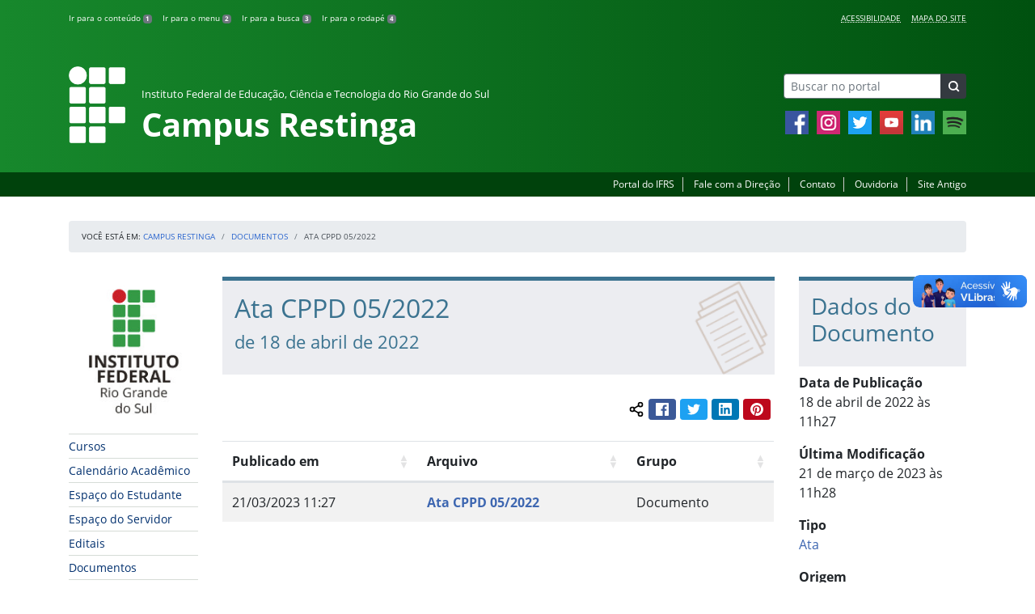

--- FILE ---
content_type: text/html; charset=UTF-8
request_url: https://ifrs.edu.br/restinga/documentos/ata-cppd-05-2022/
body_size: 16915
content:
<!DOCTYPE html>
<html lang="pt-BR">
<head>
    <!-- Metadados -->
    <meta charset="utf-8">
    <meta http-equiv="X-UA-Compatible" content="IE=edge">
    <meta name="viewport" content="width=device-width, initial-scale=1">
    <meta name="robots" content="index,follow">
    <meta name="author" content="Departamento de Comunicação do Instituto Federal do Rio Grande do Sul">
    <meta name="description" content="O IFRS é uma instituição federal de ensino público e gratuito. Atua com uma estrutura multicampi para promover a educação profissional e tecnológica de excelência e impulsionar o desenvolvimento sustentável das regiões.">
    <meta name="keywords" content="ifrs, portal, site, institucional, faculdade, universidade, ensino, pesquisa, extensão, cursos">
    <link rel="apple-touch-icon" sizes="180x180" href="https://ifrs.edu.br/restinga/wp-content/themes/ifrs-portal-theme/favicons/apple-touch-icon.png">
<link rel="icon" type="image/png" href="https://ifrs.edu.br/restinga/wp-content/themes/ifrs-portal-theme/favicons/favicon-32x32.png" sizes="32x32">
<link rel="icon" type="image/png" href="https://ifrs.edu.br/restinga/wp-content/themes/ifrs-portal-theme/favicons/favicon-194x194.png" sizes="194x194">
<link rel="icon" type="image/png" href="https://ifrs.edu.br/restinga/wp-content/themes/ifrs-portal-theme/favicons/android-chrome-192x192.png" sizes="192x192">
<link rel="icon" type="image/png" href="https://ifrs.edu.br/restinga/wp-content/themes/ifrs-portal-theme/favicons/favicon-16x16.png" sizes="16x16">
<link rel="manifest" href="https://ifrs.edu.br/restinga/wp-content/themes/ifrs-portal-theme/favicons/manifest.json">
<link rel="mask-icon" href="https://ifrs.edu.br/restinga/wp-content/themes/ifrs-portal-theme/favicons/safari-pinned-tab.svg" color="#195128">
<link rel="shortcut icon" href="https://ifrs.edu.br/restinga/wp-content/themes/ifrs-portal-theme/favicons/favicon.ico">
<meta name="msapplication-TileImage" content="https://ifrs.edu.br/restinga/wp-content/themes/ifrs-portal-theme/favicons/mstile-144x144.png">
<meta name="msapplication-config" content="https://ifrs.edu.br/restinga/wp-content/themes/ifrs-portal-theme/favicons/browserconfig.xml">
<meta name="msapplication-navbutton-color" content="#195128">
<meta name="msapplication-TileColor" content="#00a300">
<meta name="apple-mobile-web-app-capable" content="yes">
<meta name="apple-mobile-web-app-status-bar-style" content="black-translucent">
<meta name="theme-color" content="#195128">
    <!-- Contexto Barra Brasil -->
    <meta property="creator.productor" content="http://estruturaorganizacional.dados.gov.br/id/unidade-organizacional/100918">
    <!-- RSS -->
    <link rel="alternate" type="application/rss+xml" title="Campus Restinga Feed" href="https://ifrs.edu.br/restinga/feed/">
    <!-- WP -->
        <link rel="preconnect" href="https://vlibras.gov.br">
<link rel="preload" href="https://ifrs.edu.br/restinga/wp-content/themes/ifrs-portal-theme-campus/img/ifrs.png" as="image"/><!-- This site is running CAOS for WordPress -->
<meta name='robots' content='index, follow, max-image-preview:large, max-snippet:-1, max-video-preview:-1' />
	<style>img:is([sizes="auto" i], [sizes^="auto," i]) { contain-intrinsic-size: 3000px 1500px }</style>
	    <link rel="preload" href="https://ifrs.edu.br/restinga/wp-content/themes/ifrs-portal-theme/opensans/Regular/OpenSans-Regular.woff2" as="font" type="font/woff2" crossorigin="anonymous"/>
    <link rel="preload" href="https://ifrs.edu.br/restinga/wp-content/themes/ifrs-portal-theme/css/fonts.css" as="style"/>
    <link rel="stylesheet" href="https://ifrs.edu.br/restinga/wp-content/themes/ifrs-portal-theme/css/fonts.css" media="print" onload="this.media='all'"/>
    <noscript>
        <link rel="stylesheet" href="https://ifrs.edu.br/restinga/wp-content/themes/ifrs-portal-theme/css/fonts.css"/>
    </noscript>

	<!-- This site is optimized with the Yoast SEO plugin v26.6 - https://yoast.com/wordpress/plugins/seo/ -->
	<title>Ata CPPD 05/2022 - Campus Restinga</title>
	<link rel="canonical" href="https://ifrs.edu.br/restinga/documentos/ata-cppd-05-2022/" />
	<meta property="og:locale" content="pt_BR" />
	<meta property="og:type" content="article" />
	<meta property="og:title" content="Ata CPPD 05/2022 - Campus Restinga" />
	<meta property="og:description" content="Compartilhar conte&uacute;do: Facebook Twitter LinkedIn Pinterest WhatsApp" />
	<meta property="og:url" content="https://ifrs.edu.br/restinga/documentos/ata-cppd-05-2022/" />
	<meta property="og:site_name" content="Campus Restinga" />
	<meta property="article:publisher" content="https://www.facebook.com/ifrestinga/" />
	<meta property="article:modified_time" content="2023-03-21T14:28:13+00:00" />
	<meta name="twitter:card" content="summary_large_image" />
	<meta name="twitter:site" content="@IFRS_Restinga" />
	<script type="application/ld+json" class="yoast-schema-graph">{"@context":"https://schema.org","@graph":[{"@type":"WebPage","@id":"https://ifrs.edu.br/restinga/documentos/ata-cppd-05-2022/","url":"https://ifrs.edu.br/restinga/documentos/ata-cppd-05-2022/","name":"Ata CPPD 05/2022 - Campus Restinga","isPartOf":{"@id":"https://ifrs.edu.br/restinga/#website"},"datePublished":"2022-04-18T14:27:25+00:00","dateModified":"2023-03-21T14:28:13+00:00","breadcrumb":{"@id":"https://ifrs.edu.br/restinga/documentos/ata-cppd-05-2022/#breadcrumb"},"inLanguage":"pt-BR","potentialAction":[{"@type":"ReadAction","target":["https://ifrs.edu.br/restinga/documentos/ata-cppd-05-2022/"]}]},{"@type":"BreadcrumbList","@id":"https://ifrs.edu.br/restinga/documentos/ata-cppd-05-2022/#breadcrumb","itemListElement":[{"@type":"ListItem","position":1,"name":"Início","item":"https://ifrs.edu.br/restinga/"},{"@type":"ListItem","position":2,"name":"Documentos","item":"https://ifrs.edu.br/restinga/documentos/"},{"@type":"ListItem","position":3,"name":"Ata CPPD 05/2022"}]},{"@type":"WebSite","@id":"https://ifrs.edu.br/restinga/#website","url":"https://ifrs.edu.br/restinga/","name":"Campus Restinga","description":"Instituto Federal de Educação, Ciência e Tecnologia do Rio Grande do Sul","potentialAction":[{"@type":"SearchAction","target":{"@type":"EntryPoint","urlTemplate":"https://ifrs.edu.br/restinga/?s={search_term_string}"},"query-input":{"@type":"PropertyValueSpecification","valueRequired":true,"valueName":"search_term_string"}}],"inLanguage":"pt-BR"}]}</script>
	<!-- / Yoast SEO plugin. -->


<link rel='dns-prefetch' href='//vlibras.gov.br' />
<link rel='preconnect' href='//www.google-analytics.com' />
<link rel="alternate" type="application/rss+xml" title="Feed para Campus Restinga &raquo;" href="https://ifrs.edu.br/restinga/feed/" />
<link rel='stylesheet' id='vendor-css' href='https://ifrs.edu.br/restinga/wp-content/themes/ifrs-portal-theme/css/vendor.css?ver=1669296038' type='text/css' media='all' />
<link rel='stylesheet' id='portal-css' href='https://ifrs.edu.br/restinga/wp-content/themes/ifrs-portal-theme/css/portal.css?ver=1707238526' type='text/css' media='all' />
<link rel='stylesheet' id='single-css' href='https://ifrs.edu.br/restinga/wp-content/themes/ifrs-portal-theme/css/page_single.css?ver=1707238525' type='text/css' media='all' />
<link rel='stylesheet' id='documentos-css' href='https://ifrs.edu.br/restinga/wp-content/themes/ifrs-portal-theme/css/page_documentos.css?ver=1707238525' type='text/css' media='all' />
<link rel='stylesheet' id='datatables-css' href='https://ifrs.edu.br/restinga/wp-content/themes/ifrs-portal-theme/css/datatables.css?ver=1707238524' type='text/css' media='all' />
<link rel='stylesheet' id='css-campi-css' href='https://ifrs.edu.br/restinga/wp-content/themes/ifrs-portal-theme-campus/css/campi.css?ver=1653058019' type='text/css' media='all' />
<style id='classic-theme-styles-inline-css' type='text/css'>
/*! This file is auto-generated */
.wp-block-button__link{color:#fff;background-color:#32373c;border-radius:9999px;box-shadow:none;text-decoration:none;padding:calc(.667em + 2px) calc(1.333em + 2px);font-size:1.125em}.wp-block-file__button{background:#32373c;color:#fff;text-decoration:none}
</style>
<style id='global-styles-inline-css' type='text/css'>
:root{--wp--preset--aspect-ratio--square: 1;--wp--preset--aspect-ratio--4-3: 4/3;--wp--preset--aspect-ratio--3-4: 3/4;--wp--preset--aspect-ratio--3-2: 3/2;--wp--preset--aspect-ratio--2-3: 2/3;--wp--preset--aspect-ratio--16-9: 16/9;--wp--preset--aspect-ratio--9-16: 9/16;--wp--preset--font-size--small: 13px;--wp--preset--font-size--medium: 20px;--wp--preset--font-size--large: 36px;--wp--preset--font-size--x-large: 42px;--wp--preset--spacing--20: 0.44rem;--wp--preset--spacing--30: 0.67rem;--wp--preset--spacing--40: 1rem;--wp--preset--spacing--50: 1.5rem;--wp--preset--spacing--60: 2.25rem;--wp--preset--spacing--70: 3.38rem;--wp--preset--spacing--80: 5.06rem;--wp--preset--shadow--natural: 6px 6px 9px rgba(0, 0, 0, 0.2);--wp--preset--shadow--deep: 12px 12px 50px rgba(0, 0, 0, 0.4);--wp--preset--shadow--sharp: 6px 6px 0px rgba(0, 0, 0, 0.2);--wp--preset--shadow--outlined: 6px 6px 0px -3px rgba(255, 255, 255, 1), 6px 6px rgba(0, 0, 0, 1);--wp--preset--shadow--crisp: 6px 6px 0px rgba(0, 0, 0, 1);}:where(.is-layout-flex){gap: 0.5em;}:where(.is-layout-grid){gap: 0.5em;}body .is-layout-flex{display: flex;}.is-layout-flex{flex-wrap: wrap;align-items: center;}.is-layout-flex > :is(*, div){margin: 0;}body .is-layout-grid{display: grid;}.is-layout-grid > :is(*, div){margin: 0;}:where(.wp-block-columns.is-layout-flex){gap: 2em;}:where(.wp-block-columns.is-layout-grid){gap: 2em;}:where(.wp-block-post-template.is-layout-flex){gap: 1.25em;}:where(.wp-block-post-template.is-layout-grid){gap: 1.25em;}.has-small-font-size{font-size: var(--wp--preset--font-size--small) !important;}.has-medium-font-size{font-size: var(--wp--preset--font-size--medium) !important;}.has-large-font-size{font-size: var(--wp--preset--font-size--large) !important;}.has-x-large-font-size{font-size: var(--wp--preset--font-size--x-large) !important;}
:where(.wp-block-post-template.is-layout-flex){gap: 1.25em;}:where(.wp-block-post-template.is-layout-grid){gap: 1.25em;}
:where(.wp-block-columns.is-layout-flex){gap: 2em;}:where(.wp-block-columns.is-layout-grid){gap: 2em;}
:root :where(.wp-block-pullquote){font-size: 1.5em;line-height: 1.6;}
</style>
<link rel='stylesheet' id='share-css' href='https://ifrs.edu.br/restinga/wp-content/themes/ifrs-portal-theme/css/partial_share.css?ver=1707238525' type='text/css' media='all' />
<script data-cfasync="false" type="text/javascript" src="https://ifrs.edu.br/restinga/wp-content/uploads/caos/7e8136ef.js?id=G-Q6CCVEPP4G" id="caos-gtag-js"></script>
<script data-cfasync="false" type="text/javascript" id="caos-gtag-js-after">
/* <![CDATA[ */
    window.dataLayer = window.dataLayer || [];

    function gtag() {
        dataLayer.push(arguments);
    }

    gtag('js', new Date());
    gtag('config', 'G-Q6CCVEPP4G', {"cookie_domain":"ifrs.edu.br","cookie_flags":"samesite=none;secure","allow_google_signals":false});
	
/* ]]> */
</script>
<link rel="https://api.w.org/" href="https://ifrs.edu.br/restinga/wp-json/" /><link rel="EditURI" type="application/rsd+xml" title="RSD" href="https://ifrs.edu.br/restinga/xmlrpc.php?rsd" />
<link rel='shortlink' href='https://ifrs.edu.br/restinga/?p=16713' />
<link rel="alternate" title="oEmbed (JSON)" type="application/json+oembed" href="https://ifrs.edu.br/restinga/wp-json/oembed/1.0/embed?url=https%3A%2F%2Fifrs.edu.br%2Frestinga%2Fdocumentos%2Fata-cppd-05-2022%2F" />
<link rel="alternate" title="oEmbed (XML)" type="text/xml+oembed" href="https://ifrs.edu.br/restinga/wp-json/oembed/1.0/embed?url=https%3A%2F%2Fifrs.edu.br%2Frestinga%2Fdocumentos%2Fata-cppd-05-2022%2F&#038;format=xml" />
		<style type="text/css" id="wp-custom-css">
			.menu-relevancia a[href^="http"]:not([href^="https://ifrs.edu.br"])::after {
  content: "";
  width: 10px;
  height: 10px;
  margin-left: 4px;
  background-image: url("data:image/svg+xml,%3Csvg xmlns='http://www.w3.org/2000/svg' width='16' height='16' fill='%2303316f' viewBox='0 0 16 16'%3E%3Cpath fill-rule='evenodd' d='M8.636 3.5a.5.5 0 0 0-.5-.5H1.5A1.5 1.5 0 0 0 0 4.5v10A1.5 1.5 0 0 0 1.5 16h10a1.5 1.5 0 0 0 1.5-1.5V7.864a.5.5 0 0 0-1 0V14.5a.5.5 0 0 1-.5.5h-10a.5.5 0 0 1-.5-.5v-10a.5.5 0 0 1 .5-.5h6.636a.5.5 0 0 0 .5-.5z'/%3E%3Cpath fill-rule='evenodd' d='M16 .5a.5.5 0 0 0-.5-.5h-5a.5.5 0 0 0 0 1h3.793L6.146 9.146a.5.5 0 1 0 .708.708L15 1.707V5.5a.5.5 0 0 0 1 0v-5z'/%3E%3C/svg%3E");
  background-position: center;
  background-repeat: no-repeat;
  background-size: contain;
  display: inline-block;
}		</style>
		<script>var __uzdbm_1 = "e6b4d820-30ee-408a-8063-b2923af1231a";var __uzdbm_2 = "YWM5ZjA0YzMtZGs3aS00ODc1LTgyZTMtZDg1YzcwOTZkZTJjJDMuMTQuMTQuMTQ4";var __uzdbm_3 = "";var __uzdbm_4 = "false";var __uzdbm_5 = "";var __uzdbm_6 = "";var __uzdbm_7 = "";</script> <script>   (function (w, d, e, u, c, g, a, b) {     w["SSJSConnectorObj"] = w["SSJSConnectorObj"] || {       ss_cid: c,       domain_info: "auto",     };     w[g] = function (i, j) {       w["SSJSConnectorObj"][i] = j;     };     a = d.createElement(e);     a.async = true;     if (       navigator.userAgent.indexOf('MSIE') !== -1 ||       navigator.appVersion.indexOf('Trident/') > -1     ) {       u = u.replace("/advanced/", "/advanced/ie/");     }     a.src = u;     b = d.getElementsByTagName(e)[0];     b.parentNode.insertBefore(a, b);   })(     window, document, "script", "/18f5227b-e27b-445a-a53f-f845fbe69b40/stormcaster.js", "dk7k", "ssConf"   );   ssConf("c1", "https://ifrs.edu.br");   ssConf("c3", "c99a4269-161c-4242-a3f0-28d44fa6ce24");   ssConf("au", "ifrs.edu.br");   ssConf("cu", "validate.perfdrive.com, ssc"); </script> </head>

<body class="wp-singular documento-template-default single single-documento postid-16713 wp-embed-responsive wp-theme-ifrs-portal-theme wp-child-theme-ifrs-portal-theme-campus">
    <a href="#inicio-conteudo" class="sr-only sr-only-focusable">Pular para o conte&uacute;do</a>

    
    <!-- Cabeçalho -->
    <header class="header">
        <div class="container">
            <div class="row header__menus">
                <div class="col-12 col-lg-6">
                    <ul class="menu-atalhos ">
    <li><a href="#inicio-conteudo" accesskey="1">Ir para o conteúdo&nbsp;<span class="badge badge-secondary">1</span></a></li>
    <li><a href="#inicio-menu" accesskey="2">Ir para o menu&nbsp;<span class="badge badge-secondary">2</span></a></li>
    <li><a href="#search-field" accesskey="3">Ir para a busca&nbsp;<span class="badge badge-secondary">3</span></a></li>
    <li><a href="#inicio-rodape" accesskey="4">Ir para o rodapé&nbsp;<span class="badge badge-secondary">4</span></a></li>
</ul>
                </div>
                <div class="col-12 col-lg-6">
                    <nav class="menu-acessibilidade-container"><ul id="menu-acessibilidade" class="menu-acessibilidade"><li id="menu-item-215" class="menu-item menu-item-type-post_type menu-item-object-page menu-item-215"><a href="https://ifrs.edu.br/restinga/acessibilidade/">Acessibilidade</a></li>
<li id="menu-item-14089" class="menu-item menu-item-type-post_type menu-item-object-page menu-item-14089"><a href="https://ifrs.edu.br/restinga/sitemap/">Mapa do Site</a></li>
</ul></nav>                </div>
            </div>
            <div class="row header__content">
                <div class="col-12 col-lg-8 header__title">
                        <a href="https://ifrs.edu.br/restinga/" class="title-link">
        <img src="https://ifrs.edu.br/restinga/wp-content/themes/ifrs-portal-theme-campus/img/ifrs.png" alt="" aria-hidden="true" class="title-img" width="70" height="95"/>
        <h1 class="title-campus">
            <small>Instituto Federal de Educação, Ciência e Tecnologia do Rio Grande do Sul</small>
            <br>
            Campus Restinga        </h1>
    </a>
                </div>
                <div class="col-12 col-lg-4">
                    <div class="header__aside">
                        <form role="search" method="get" class="form-inline searchform" action="https://ifrs.edu.br/restinga/">
    <div class="input-group">
        <input type="search" value="" name="s" id="search-field" class="form-control form-control-sm border-secondary searchform__field" placeholder="Buscar no portal" required>
        <label class="searchform__label" for="search-field">Buscar no portal</label>
        <span class="input-group-append">
            <button type="submit" class="btn btn-dark btn-sm searchform__submit" title="Buscar em todo o Portal" value="Buscar"></button>
        </span>
    </div>
</form>
                                                    <nav>
                                <ul class="area-social">
                                    
<li id="media_image-3" class="area-social__widget widget_media_image"><span class="sr-only">Facebook</span><a href="https://www.facebook.com/IFRestinga" target="_blank"><img width="29" height="29" class="lazyload image wp-image-10576  attachment-29x29 size-29x29" alt="Facebook" style="max-width: 100%; height: auto;" title="Facebook" decoding="async" data-sizes="auto" data-src="https://ifrs.edu.br/restinga/wp-content/uploads/sites/5/2021/01/facebook.jpg" loading="lazy"></a></li><li id="media_image-4" class="area-social__widget widget_media_image"><span class="sr-only">Instagram</span><a href="https://www.instagram.com/ifrestinga/" target="_blank"><img width="29" height="29" class="lazyload image wp-image-1475  attachment-full size-full" alt="Acesse nosso perfil oficial no Instagram" style="max-width: 100%; height: auto;" title="Instagram" decoding="async" data-sizes="auto" data-src="https://ifrs.edu.br/restinga/wp-content/uploads/sites/5/2018/05/instagram.png" loading="lazy"></a></li><li id="media_image-5" class="area-social__widget widget_media_image"><span class="sr-only">Twitter</span><a href="https://twitter.com/IFRS_Restinga" target="_blank"><img width="29" height="29" class="lazyload image wp-image-227  attachment-full size-full" alt="Acesse nosso perfil oficial no Twitter." style="max-width: 100%; height: auto;" title="Twitter" decoding="async" data-sizes="auto" data-src="https://ifrs.edu.br/restinga/wp-content/uploads/sites/5/2017/11/twitter.png" loading="lazy"></a></li><li id="media_image-6" class="area-social__widget widget_media_image"><span class="sr-only">YouTube</span><a href="https://www.youtube.com/user/IFRSCampusRestinga/" target="_blank"><img width="29" height="29" class="lazyload image wp-image-10571  attachment-29x29 size-29x29" alt="YouTube" style="max-width: 100%; height: auto;" title="YouTube" decoding="async" data-sizes="auto" data-src="https://ifrs.edu.br/restinga/wp-content/uploads/sites/5/2021/01/youtube.png" loading="lazy"></a></li><li id="media_image-48" class="area-social__widget widget_media_image"><span class="sr-only">LinkedIn</span><a href="https://www.linkedin.com/school/ifrestinga/"><img width="29" height="29" class="lazyload image wp-image-10572  attachment-29x29 size-29x29" alt="LinkedIn" style="max-width: 100%; height: auto;" title="LinkedIn" decoding="async" data-sizes="auto" data-src="https://ifrs.edu.br/restinga/wp-content/uploads/sites/5/2021/01/linkedin.png" loading="lazy"></a></li><li id="media_image-49" class="area-social__widget widget_media_image"><span class="sr-only">Spotify</span><a href="https://open.spotify.com/show/6po8LqU4BbzEMzQlR9EOQ1"><img width="29" height="29" class="lazyload image wp-image-10573  attachment-29x29 size-29x29" alt="Spotify" style="max-width: 100%; height: auto;" title="Spotify" decoding="async" data-sizes="auto" data-src="https://ifrs.edu.br/restinga/wp-content/uploads/sites/5/2021/01/Spotify.png" loading="lazy"></a></li>
                                </ul>
                            </nav>
                                            </div>
                </div>
            </div>
        </div>
        <div class="header__barra-servicos">
            <div class="container">
                <nav class="menu-servicos-container"><ul id="menu-servicos" class="menu-servicos"><li id="menu-item-1651" class="menu-item menu-item-type-custom menu-item-object-custom menu-item-1651"><a href="https://ifrs.edu.br/">Portal do IFRS</a></li>
<li id="menu-item-459" class="menu-item menu-item-type-custom menu-item-object-custom menu-item-459"><a href="https://docs.google.com/forms/d/e/1FAIpQLSdzPSI6TXPkfzppjl1mHS2TqodItBO97ZngmGSuE59ihURFIA/viewform">Fale com a Direção</a></li>
<li id="menu-item-223" class="menu-item menu-item-type-post_type menu-item-object-page menu-item-223"><a href="https://ifrs.edu.br/restinga/contato/">Contato</a></li>
<li id="menu-item-14685" class="menu-item menu-item-type-custom menu-item-object-custom menu-item-14685"><a href="https://ifrs.edu.br/ouvidoria/">Ouvidoria</a></li>
<li id="menu-item-224" class="menu-item menu-item-type-custom menu-item-object-custom menu-item-224"><a href="https://arquivo.ifrs.edu.br/crestinga">Site Antigo</a></li>
</ul></nav>            </div>
        </div>
    </header>

    <!-- Corpo -->
    <div class="container" id="breadcrumb"><div class="row"><div class="col"><nav aria-label="breadcrumb"><ol class="breadcrumb"><li>Voc&ecirc; est&aacute; em:&nbsp;</li><li class="breadcrumb-item"><a href="https://ifrs.edu.br/restinga">Campus Restinga</a> </li> <li class="breadcrumb-item"><a href="https://ifrs.edu.br/restinga/documentos/">Documentos</a></li> <li class="breadcrumb-item active" aria-current="page">Ata CPPD 05/2022</li></nav></ol></div></div></div>
    <section class="container">
        <div class="row">
            <div class="col-12 col-lg-2">
                <!-- Menu -->
                <a href="#inicio-menu" id="inicio-menu" class="sr-only">In&iacute;cio da navega&ccedil;&atilde;o</a>
                <button class="btn btn-menu-toggle btn-lg d-block mx-auto d-lg-none"><span class="sr-only">Mostrar</span>&nbsp;Menu</button>
<nav class="menu-navbar collapse fade show" aria-label="Navegação Principal">
    <button type="button" class="btn btn-link menu-navbar__close d-none" aria-label="Fechar Menu">
        <span aria-hidden="true">&times;</span>
    </button>

        <ul class="area-nav">
        
<li id="media_image-12" class="area-nav__widget widget_media_image"><span class="sr-only">IFRS</span><img width="165" height="190" class="lazyload image wp-image-1650  attachment-full size-full" alt="Marca do Instituto Federal do Rio Grande do Sul" style="max-width: 100%; height: auto;" decoding="async" data-sizes="auto" data-src="https://ifrs.edu.br/restinga/wp-content/uploads/sites/5/2018/05/marca-ifrs-vertical.jpg" loading="lazy"></li>
    </ul>
    
    <ul id="menu-relevancia" class="menu-relevancia"><li id="menu-item-210" class="menu-item menu-item-type-post_type menu-item-object-page menu-item-210"><a href="https://ifrs.edu.br/restinga/cursos/">Cursos</a></li>
<li id="menu-item-7368" class="menu-item menu-item-type-custom menu-item-object-custom menu-item-7368"><a href="https://ifrs.edu.br/restinga/calendario/">Calendário Acadêmico</a></li>
<li id="menu-item-243" class="menu-item menu-item-type-post_type menu-item-object-page menu-item-243"><a href="https://ifrs.edu.br/restinga/estudante/">Espaço do Estudante</a></li>
<li id="menu-item-242" class="menu-item menu-item-type-post_type menu-item-object-page menu-item-242"><a href="https://ifrs.edu.br/restinga/espaco-do-servidor/">Espaço do Servidor</a></li>
<li id="menu-item-1618" class="menu-item menu-item-type-custom menu-item-object-custom menu-item-1618"><a href="https://ifrs.edu.br/restinga/editais/">Editais</a></li>
<li id="menu-item-15345" class="menu-item menu-item-type-custom menu-item-object-custom menu-item-15345"><a href="https://ifrs.edu.br/restinga/documentos/">Documentos</a></li>
<li id="menu-item-342" class="menu-item menu-item-type-post_type menu-item-object-page menu-item-342"><a href="https://ifrs.edu.br/restinga/docs/">Documentos (antigo)</a></li>
<li id="menu-item-1560" class="menu-item menu-item-type-custom menu-item-object-custom menu-item-1560"><a href="https://ifrs.edu.br/restinga/institucional/ti/sistemas/">Sistemas</a></li>
<li id="menu-item-244" class="menu-item menu-item-type-custom menu-item-object-custom menu-item-244"><a target="_blank" href="https://estude.ifrs.edu.br/">Estude no IFRS</a></li>
<li id="menu-item-28314" class="menu-item menu-item-type-post_type menu-item-object-page menu-item-28314"><a href="https://ifrs.edu.br/restinga/mostra2025/">XIV Mostra Científica do Campus Restinga</a></li>
</ul><ul id="menu-principal" class="menu-collapse menu-principal"><li id="menu-item-469" class="menu-item menu-item-type-post_type menu-item-object-page menu-item-has-children menu-item-469"><a href="https://ifrs.edu.br/restinga/institucional/">Institucional</a>
<ul class="sub-menu">
	<li id="menu-item-16428" class="menu-item menu-item-type-custom menu-item-object-custom menu-item-16428"><a href="https://ifrs.edu.br/restinga/horarios/">Horários</a></li>
	<li id="menu-item-11" class="menu-item menu-item-type-post_type menu-item-object-page menu-item-11"><a href="https://ifrs.edu.br/restinga/institucional/historico/">Histórico</a></li>
	<li id="menu-item-2115" class="menu-item menu-item-type-post_type menu-item-object-page menu-item-2115"><a href="https://ifrs.edu.br/restinga/institucional/estrutura/">Estrutura</a></li>
	<li id="menu-item-1227" class="menu-item menu-item-type-post_type menu-item-object-page menu-item-1227"><a href="https://ifrs.edu.br/restinga/institucional/documentos-norteadores/">Documentos Norteadores</a></li>
	<li id="menu-item-359" class="menu-item menu-item-type-post_type menu-item-object-page menu-item-359"><a href="https://ifrs.edu.br/restinga/institucional/servidores/">Servidores</a></li>
	<li id="menu-item-13" class="menu-item menu-item-type-post_type menu-item-object-page menu-item-13"><a href="https://ifrs.edu.br/restinga/institucional/localizacao/">Localização</a></li>
	<li id="menu-item-17" class="menu-item menu-item-type-post_type menu-item-object-page menu-item-17"><a href="https://ifrs.edu.br/restinga/institucional/gestao-atual/">Gestão Atual</a></li>
	<li id="menu-item-14625" class="menu-item menu-item-type-post_type menu-item-object-page menu-item-14625"><a href="https://ifrs.edu.br/restinga/institucional/gabinete-da-direcao-geral/">Gabinete da Direção-geral</a></li>
	<li id="menu-item-1191" class="menu-item menu-item-type-post_type menu-item-object-page menu-item-has-children menu-item-1191"><a href="https://ifrs.edu.br/restinga/institucional/avaliacao-institucional/">Avaliação Institucional</a>
	<ul class="sub-menu">
		<li id="menu-item-1173" class="menu-item menu-item-type-post_type menu-item-object-page menu-item-1173"><a href="https://ifrs.edu.br/restinga/institucional/avaliacao-institucional/cpa/">CPA &#8211; Comissão Própria de Avaliação</a></li>
		<li id="menu-item-16939" class="menu-item menu-item-type-post_type menu-item-object-page menu-item-16939"><a href="https://ifrs.edu.br/restinga/institucional/avaliacao-institucional/autoavaliacao/">Autoavaliação</a></li>
	</ul>
</li>
	<li id="menu-item-15" class="menu-item menu-item-type-post_type menu-item-object-page menu-item-has-children menu-item-15"><a href="https://ifrs.edu.br/restinga/institucional/concamp/">Conselho de Campus</a>
	<ul class="sub-menu">
		<li id="menu-item-312" class="menu-item menu-item-type-post_type menu-item-object-page menu-item-312"><a href="https://ifrs.edu.br/restinga/institucional/concamp/sobre/">Sobre</a></li>
		<li id="menu-item-13673" class="menu-item menu-item-type-post_type menu-item-object-page menu-item-13673"><a href="https://ifrs.edu.br/restinga/institucional/concamp/reunioes/">Reuniões</a></li>
		<li id="menu-item-2269" class="menu-item menu-item-type-post_type menu-item-object-page menu-item-2269"><a href="https://ifrs.edu.br/restinga/institucional/concamp/avaliacao-dos-cursos/">Avaliação dos cursos</a></li>
		<li id="menu-item-453" class="menu-item menu-item-type-post_type menu-item-object-page menu-item-453"><a href="https://ifrs.edu.br/restinga/institucional/concamp/consultas-a-comunidade/">Consultas à comunidade</a></li>
	</ul>
</li>
	<li id="menu-item-4369" class="menu-item menu-item-type-post_type menu-item-object-page menu-item-has-children menu-item-4369"><a href="https://ifrs.edu.br/restinga/institucional/grupo-diretivo/">Grupo Diretivo</a>
	<ul class="sub-menu">
		<li id="menu-item-13689" class="menu-item menu-item-type-post_type menu-item-object-page menu-item-13689"><a href="https://ifrs.edu.br/restinga/institucional/grupo-diretivo/reunioes/">Reuniões</a></li>
		<li id="menu-item-4371" class="menu-item menu-item-type-post_type menu-item-object-page menu-item-4371"><a href="https://ifrs.edu.br/restinga/institucional/grupo-diretivo/sobre/">Sobre</a></li>
	</ul>
</li>
	<li id="menu-item-19" class="menu-item menu-item-type-post_type menu-item-object-page menu-item-has-children menu-item-19"><a href="https://ifrs.edu.br/restinga/institucional/comissoes/">Comissões</a>
	<ul class="sub-menu">
		<li id="menu-item-10165" class="menu-item menu-item-type-post_type menu-item-object-page menu-item-10165"><a href="https://ifrs.edu.br/restinga/institucional/comissoes/cipave/">CIPAVE &#8211; Comissão Interna de Prevenção à Acidentes e Violência Escolar</a></li>
		<li id="menu-item-10163" class="menu-item menu-item-type-post_type menu-item-object-page menu-item-10163"><a href="https://ifrs.edu.br/restinga/institucional/comissoes/cai/">Comissão de Análise de Imagens</a></li>
		<li id="menu-item-17500" class="menu-item menu-item-type-post_type menu-item-object-page menu-item-17500"><a href="https://ifrs.edu.br/restinga/institucional/comissoes/cpaae/">Comissão de Planejamento e Acompanhamento da Alimentação Escolar</a></li>
		<li id="menu-item-28634" class="menu-item menu-item-type-post_type menu-item-object-page menu-item-28634"><a href="https://ifrs.edu.br/restinga/institucional/comissoes/comissao-integrada-de-ensino-pesquisa-e-extensao-ciepe/">Comissão Integrada de Ensino, Pesquisa e Extensão (CIEPE)</a></li>
		<li id="menu-item-17635" class="menu-item menu-item-type-post_type menu-item-object-page menu-item-17635"><a href="https://ifrs.edu.br/restinga/institucional/comissoes/cpac/">Comissão Permanente de Avaliação dos Cursos</a></li>
		<li id="menu-item-14651" class="menu-item menu-item-type-post_type menu-item-object-page menu-item-14651"><a href="https://ifrs.edu.br/restinga/institucional/comissoes/comissao-permanente-de-formatura/">Comissão Permanente de Formatura</a></li>
		<li id="menu-item-10074" class="menu-item menu-item-type-post_type menu-item-object-page menu-item-10074"><a href="https://ifrs.edu.br/restinga/institucional/comissoes/ciaape/">Comissão de Acompanhamento de Ações de Permanência e Êxito dos Estudantes</a></li>
		<li id="menu-item-1197" class="menu-item menu-item-type-post_type menu-item-object-page menu-item-1197"><a href="https://ifrs.edu.br/restinga/institucional/comissoes/cppid/">COPPID &#8211; Comissão Permanente de Processo de Ingresso Discente</a></li>
		<li id="menu-item-1213" class="menu-item menu-item-type-post_type menu-item-object-page menu-item-1213"><a href="https://ifrs.edu.br/restinga/institucional/comissoes/eventos/">Comissão de Eventos</a></li>
		<li id="menu-item-29059" class="menu-item menu-item-type-post_type menu-item-object-page menu-item-29059"><a href="https://ifrs.edu.br/restinga/institucional/comissoes/subcomissao-permanente-de-avaliacao-de-documentos-subcpadoc/">Subcomissão Permanente de Avaliação de Documentos (SubCPADoc)</a></li>
	</ul>
</li>
	<li id="menu-item-21" class="menu-item menu-item-type-post_type menu-item-object-page menu-item-has-children menu-item-21"><a href="https://ifrs.edu.br/restinga/institucional/comunicacao/">Comunicação</a>
	<ul class="sub-menu">
		<li id="menu-item-593" class="menu-item menu-item-type-post_type menu-item-object-page menu-item-593"><a href="https://ifrs.edu.br/restinga/institucional/comunicacao/informacoes/">Informações</a></li>
		<li id="menu-item-1495" class="menu-item menu-item-type-post_type menu-item-object-page menu-item-1495"><a href="https://ifrs.edu.br/restinga/institucional/comunicacao/campus-restinga-na-midia/">Campus Restinga na mídia</a></li>
		<li id="menu-item-595" class="menu-item menu-item-type-post_type menu-item-object-page menu-item-595"><a href="https://ifrs.edu.br/restinga/institucional/comunicacao/identidade-visual/">Identidade Visual</a></li>
	</ul>
</li>
	<li id="menu-item-26836" class="menu-item menu-item-type-post_type menu-item-object-page menu-item-has-children menu-item-26836"><a href="https://ifrs.edu.br/restinga/institucional/feiras/">Feiras</a>
	<ul class="sub-menu">
		<li id="menu-item-26827" class="menu-item menu-item-type-post_type menu-item-object-page menu-item-26827"><a href="https://ifrs.edu.br/restinga/institucional/feiras/feiraorganica/">Feira de Produtos Orgânicos do Campus Restinga</a></li>
		<li id="menu-item-26831" class="menu-item menu-item-type-post_type menu-item-object-page menu-item-26831"><a href="https://ifrs.edu.br/restinga/institucional/feiras/feiraeconomiasolidaria/">Feira de Economia Solidária do Campus Restinga</a></li>
	</ul>
</li>
	<li id="menu-item-647" class="menu-item menu-item-type-post_type menu-item-object-page menu-item-has-children menu-item-647"><a href="https://ifrs.edu.br/restinga/institucional/ti/">Tecnologia da Informação</a>
	<ul class="sub-menu">
		<li id="menu-item-648" class="menu-item menu-item-type-post_type menu-item-object-page menu-item-648"><a href="https://ifrs.edu.br/restinga/institucional/ti/informacoes/">Informações</a></li>
		<li id="menu-item-657" class="menu-item menu-item-type-post_type menu-item-object-page menu-item-657"><a href="https://ifrs.edu.br/restinga/institucional/ti/sistemas/">Sistemas</a></li>
	</ul>
</li>
	<li id="menu-item-7471" class="menu-item menu-item-type-post_type menu-item-object-page menu-item-has-children menu-item-7471"><a href="https://ifrs.edu.br/restinga/institucional/eleicoes/">Eleições</a>
	<ul class="sub-menu">
		<li id="menu-item-1199" class="menu-item menu-item-type-post_type menu-item-object-page menu-item-1199"><a href="https://ifrs.edu.br/restinga/institucional/eleicoes/cppe/">Comissão Permanente do Processo Eleitoral</a></li>
		<li id="menu-item-6617" class="menu-item menu-item-type-post_type menu-item-object-page menu-item-6617"><a href="https://ifrs.edu.br/restinga/institucional/eleicoes/eleicoes-diretor-geral-2019/">Eleições para diretor(a)-geral 2019</a></li>
	</ul>
</li>
</ul>
</li>
<li id="menu-item-470" class="menu-item menu-item-type-post_type menu-item-object-page menu-item-has-children menu-item-470"><a href="https://ifrs.edu.br/restinga/biblioteca/">Biblioteca</a>
<ul class="sub-menu">
	<li id="menu-item-42" class="menu-item menu-item-type-post_type menu-item-object-page menu-item-42"><a href="https://ifrs.edu.br/restinga/biblioteca/informacoes/">Informações</a></li>
	<li id="menu-item-12782" class="menu-item menu-item-type-post_type menu-item-object-page menu-item-12782"><a href="https://ifrs.edu.br/restinga/biblioteca/catalogo/">Nosso catálogo</a></li>
	<li id="menu-item-16006" class="menu-item menu-item-type-post_type menu-item-object-page menu-item-16006"><a href="https://ifrs.edu.br/restinga/biblioteca/renovacao/">Renovação</a></li>
	<li id="menu-item-420" class="menu-item menu-item-type-post_type menu-item-object-page menu-item-420"><a href="https://ifrs.edu.br/restinga/biblioteca/bibliotecas-virtuais/">Bibliotecas Virtuais assinadas pelo IFRS</a></li>
	<li id="menu-item-12786" class="menu-item menu-item-type-post_type menu-item-object-page menu-item-12786"><a href="https://ifrs.edu.br/restinga/biblioteca/sibifrs/">Sistema de Bibliotecas do IFRS (SIBIFRS)</a></li>
	<li id="menu-item-12792" class="menu-item menu-item-type-post_type menu-item-object-page menu-item-has-children menu-item-12792"><a href="https://ifrs.edu.br/restinga/biblioteca/fontes-acesso-aberto/">Fontes de informação de acesso aberto</a>
	<ul class="sub-menu">
		<li id="menu-item-4115" class="menu-item menu-item-type-post_type menu-item-object-page menu-item-4115"><a href="https://ifrs.edu.br/restinga/biblioteca/fontes-acesso-aberto/bases-de-dados-e-portais/">Bases de Dados e Portais</a></li>
		<li id="menu-item-4141" class="menu-item menu-item-type-post_type menu-item-object-page menu-item-4141"><a href="https://ifrs.edu.br/restinga/biblioteca/fontes-acesso-aberto/bibliotecas-digitais-e-virtuais/">Bibliotecas Digitais e Virtuais</a></li>
		<li id="menu-item-4145" class="menu-item menu-item-type-post_type menu-item-object-page menu-item-4145"><a href="https://ifrs.edu.br/restinga/biblioteca/fontes-acesso-aberto/diretorios/">Diretórios</a></li>
		<li id="menu-item-4143" class="menu-item menu-item-type-post_type menu-item-object-page menu-item-4143"><a href="https://ifrs.edu.br/restinga/biblioteca/fontes-acesso-aberto/livros-eletronicos/">Livros Eletrônicos</a></li>
		<li id="menu-item-4147" class="menu-item menu-item-type-post_type menu-item-object-page menu-item-4147"><a href="https://ifrs.edu.br/restinga/biblioteca/fontes-acesso-aberto/mecanismos-de-busca/">Mecanismos de Busca</a></li>
		<li id="menu-item-4136" class="menu-item menu-item-type-post_type menu-item-object-page menu-item-4136"><a href="https://ifrs.edu.br/restinga/biblioteca/fontes-acesso-aberto/periodicos-online/">Periódicos Online</a></li>
		<li id="menu-item-4149" class="menu-item menu-item-type-post_type menu-item-object-page menu-item-4149"><a href="https://ifrs.edu.br/restinga/biblioteca/fontes-acesso-aberto/repositorios-institucionais-e-tematicos/">Repositórios Institucionais e Temáticos</a></li>
	</ul>
</li>
	<li id="menu-item-12798" class="menu-item menu-item-type-post_type menu-item-object-page menu-item-12798"><a href="https://ifrs.edu.br/restinga/biblioteca/portal-de-periodicos-capes/">Portal de Periódicos Capes</a></li>
	<li id="menu-item-12794" class="menu-item menu-item-type-post_type menu-item-object-page menu-item-12794"><a href="https://ifrs.edu.br/restinga/biblioteca/tccs/">TCCs</a></li>
	<li id="menu-item-12796" class="menu-item menu-item-type-post_type menu-item-object-page menu-item-12796"><a href="https://ifrs.edu.br/restinga/biblioteca/enem-e-vestibulares/">ENEM e Vestibulares</a></li>
	<li id="menu-item-13802" class="menu-item menu-item-type-post_type menu-item-object-page menu-item-13802"><a href="https://ifrs.edu.br/restinga/biblioteca/repositorio-institucional-do-ifrs/">Repositório Institucional do IFRS</a></li>
</ul>
</li>
<li id="menu-item-9721" class="menu-item menu-item-type-post_type menu-item-object-page menu-item-has-children menu-item-9721"><a href="https://ifrs.edu.br/restinga/assistencia-estudantil/">Assistência Estudantil</a>
<ul class="sub-menu">
	<li id="menu-item-1089" class="menu-item menu-item-type-post_type menu-item-object-page menu-item-1089"><a href="https://ifrs.edu.br/restinga/assistencia-estudantil/informacoes/">Informações</a></li>
	<li id="menu-item-8233" class="menu-item menu-item-type-post_type menu-item-object-page menu-item-8233"><a href="https://ifrs.edu.br/restinga/assistencia-estudantil/solicitacoes-on-line/">Solicitações online</a></li>
	<li id="menu-item-3140" class="menu-item menu-item-type-post_type menu-item-object-page menu-item-3140"><a href="https://ifrs.edu.br/restinga/assistencia-estudantil/editais/">Editais</a></li>
</ul>
</li>
<li id="menu-item-471" class="menu-item menu-item-type-post_type menu-item-object-page menu-item-has-children menu-item-471"><a href="https://ifrs.edu.br/restinga/ensino/">Ensino</a>
<ul class="sub-menu">
	<li id="menu-item-9720" class="menu-item menu-item-type-custom menu-item-object-custom menu-item-9720"><a href="https://ifrs.edu.br/restinga/ensino/equipe/">Equipe de Ensino</a></li>
	<li id="menu-item-9730" class="menu-item menu-item-type-custom menu-item-object-custom menu-item-9730"><a href="https://ifrs.edu.br/restinga/ensino/documentos/">Documentos</a></li>
	<li id="menu-item-9728" class="menu-item menu-item-type-post_type menu-item-object-page menu-item-9728"><a href="https://ifrs.edu.br/restinga/ensino/registros-escolares/">Registros Escolares</a></li>
	<li id="menu-item-11545" class="menu-item menu-item-type-post_type menu-item-object-page menu-item-11545"><a href="https://ifrs.edu.br/restinga/ensino/gestao-escolar/">Gestão Escolar</a></li>
	<li id="menu-item-13714" class="menu-item menu-item-type-post_type menu-item-object-page menu-item-13714"><a href="https://ifrs.edu.br/restinga/ensino/orientacao-estudantil/">Orientação Estudantil</a></li>
	<li id="menu-item-9731" class="menu-item menu-item-type-post_type menu-item-object-page menu-item-9731"><a href="https://ifrs.edu.br/restinga/ensino/cage/">Comissão de Avaliação e Gestão de Ações de Ensino</a></li>
	<li id="menu-item-9729" class="menu-item menu-item-type-post_type menu-item-object-page menu-item-9729"><a href="https://ifrs.edu.br/restinga/ensino/projetos/">Projetos e Eventos de Ensino</a></li>
	<li id="menu-item-9719" class="menu-item menu-item-type-post_type menu-item-object-page menu-item-9719"><a href="https://ifrs.edu.br/restinga/ensino/encceja/">Encceja</a></li>
</ul>
</li>
<li id="menu-item-473" class="menu-item menu-item-type-post_type menu-item-object-page menu-item-has-children menu-item-473"><a href="https://ifrs.edu.br/restinga/extensao/">Extensão</a>
<ul class="sub-menu">
	<li id="menu-item-10651" class="menu-item menu-item-type-custom menu-item-object-custom menu-item-10651"><a href="https://ifrs.edu.br/restinga/extensao/informacoes/">Informações</a></li>
	<li id="menu-item-14156" class="menu-item menu-item-type-custom menu-item-object-custom menu-item-14156"><a href="https://ifrs.edu.br/restinga/extensao/documentos/">Documentos</a></li>
	<li id="menu-item-10661" class="menu-item menu-item-type-custom menu-item-object-custom menu-item-10661"><a href="https://ifrs.edu.br/restinga/extensao/cgae/">CGAE</a></li>
	<li id="menu-item-10660" class="menu-item menu-item-type-custom menu-item-object-custom menu-item-10660"><a href="https://ifrs.edu.br/restinga/extensao/cursos/">Cursos e Oficinas</a></li>
	<li id="menu-item-12697" class="menu-item menu-item-type-post_type menu-item-object-page menu-item-12697"><a href="https://ifrs.edu.br/restinga/extensao/cursos-de-formacao-inicial/">Cursos de Extensão de Formação Inicial</a></li>
	<li id="menu-item-10665" class="menu-item menu-item-type-custom menu-item-object-custom menu-item-10665"><a href="https://ifrs.edu.br/restinga/extensao/projetos/">Projetos e Programas</a></li>
	<li id="menu-item-26100" class="menu-item menu-item-type-post_type menu-item-object-page menu-item-26100"><a href="https://ifrs.edu.br/restinga/extensao/observatorio/">Observatório da Comunidade</a></li>
	<li id="menu-item-17685" class="menu-item menu-item-type-post_type menu-item-object-page menu-item-17685"><a href="https://ifrs.edu.br/restinga/extensao/estecampuseseu/">Este Campus é Seu</a></li>
	<li id="menu-item-17689" class="menu-item menu-item-type-post_type menu-item-object-page menu-item-17689"><a href="https://ifrs.edu.br/restinga/extensao/lem/">Laboratório de Educação Matemática (LEM)</a></li>
	<li id="menu-item-13097" class="menu-item menu-item-type-post_type menu-item-object-page menu-item-13097"><a href="https://ifrs.edu.br/restinga/extensao/egressos/">Egressos</a></li>
	<li id="menu-item-10657" class="menu-item menu-item-type-custom menu-item-object-custom menu-item-has-children menu-item-10657"><a href="https://ifrs.edu.br/restinga/extensao/estagios/">Estágios</a>
	<ul class="sub-menu">
		<li id="menu-item-10658" class="menu-item menu-item-type-custom menu-item-object-custom menu-item-10658"><a href="https://ifrs.edu.br/restinga/extensao/estagios/orientacoes/">Orientações</a></li>
		<li id="menu-item-10659" class="menu-item menu-item-type-custom menu-item-object-custom menu-item-10659"><a href="https://ifrs.edu.br/restinga/extensao/estagios/convenios/">Convênios</a></li>
	</ul>
</li>
</ul>
</li>
<li id="menu-item-472" class="menu-item menu-item-type-post_type menu-item-object-page menu-item-has-children menu-item-472"><a href="https://ifrs.edu.br/restinga/ppi/">Pesquisa, Pós-graduação e Inovação</a>
<ul class="sub-menu">
	<li id="menu-item-805" class="menu-item menu-item-type-post_type menu-item-object-page menu-item-805"><a href="https://ifrs.edu.br/restinga/ppi/cagppi/">Comissão de Avaliação e Gestão de Projetos de Pesquisa e Inovação</a></li>
	<li id="menu-item-2701" class="menu-item menu-item-type-post_type menu-item-object-page menu-item-2701"><a href="https://ifrs.edu.br/restinga/ppi/habitats-de-inovacao-e-empreendedorismo/">Habitats de Inovação e Empreendedorismo</a></li>
	<li id="menu-item-76" class="menu-item menu-item-type-post_type menu-item-object-page menu-item-76"><a href="https://ifrs.edu.br/restinga/ppi/pesquisa/">Informações</a></li>
	<li id="menu-item-78" class="menu-item menu-item-type-post_type menu-item-object-page menu-item-78"><a href="https://ifrs.edu.br/restinga/ppi/grupos-de-pesquisa/">Grupos de Pesquisa</a></li>
	<li id="menu-item-82" class="menu-item menu-item-type-post_type menu-item-object-page menu-item-has-children menu-item-82"><a href="https://ifrs.edu.br/restinga/ppi/projetos/">Projetos de Pesquisa e Inovação</a>
	<ul class="sub-menu">
		<li id="menu-item-10057" class="menu-item menu-item-type-post_type menu-item-object-page menu-item-10057"><a href="https://ifrs.edu.br/restinga/ppi/projetos/2020-2/">2020</a></li>
		<li id="menu-item-10053" class="menu-item menu-item-type-post_type menu-item-object-page menu-item-10053"><a href="https://ifrs.edu.br/restinga/ppi/projetos/2019-2/">2019</a></li>
		<li id="menu-item-6766" class="menu-item menu-item-type-post_type menu-item-object-page menu-item-6766"><a href="https://ifrs.edu.br/restinga/ppi/projetos/2018-2/">2018</a></li>
		<li id="menu-item-698" class="menu-item menu-item-type-post_type menu-item-object-page menu-item-698"><a href="https://ifrs.edu.br/restinga/ppi/projetos/2017-2/">2017</a></li>
		<li id="menu-item-699" class="menu-item menu-item-type-post_type menu-item-object-page menu-item-699"><a href="https://ifrs.edu.br/restinga/ppi/projetos/2016-2/">2016</a></li>
		<li id="menu-item-700" class="menu-item menu-item-type-post_type menu-item-object-page menu-item-700"><a href="https://ifrs.edu.br/restinga/ppi/projetos/2015-2/">2015</a></li>
		<li id="menu-item-701" class="menu-item menu-item-type-post_type menu-item-object-page menu-item-701"><a href="https://ifrs.edu.br/restinga/ppi/projetos/2013-2/">2013</a></li>
	</ul>
</li>
</ul>
</li>
<li id="menu-item-25784" class="menu-item menu-item-type-post_type menu-item-object-page menu-item-25784"><a href="https://ifrs.edu.br/restinga/incubadora/">Incubadora Tecnológica e Social da Restinga</a></li>
<li id="menu-item-14194" class="menu-item menu-item-type-post_type menu-item-object-page menu-item-has-children menu-item-14194"><a href="https://ifrs.edu.br/restinga/nucleos/">Núcleos</a>
<ul class="sub-menu">
	<li id="menu-item-10653" class="menu-item menu-item-type-custom menu-item-object-custom menu-item-10653"><a href="https://ifrs.edu.br/restinga/extensao/napne/">NAPNE</a></li>
	<li id="menu-item-10655" class="menu-item menu-item-type-custom menu-item-object-custom menu-item-10655"><a href="https://ifrs.edu.br/restinga/extensao/neabi/">NEABI</a></li>
	<li id="menu-item-10656" class="menu-item menu-item-type-custom menu-item-object-custom menu-item-10656"><a href="https://ifrs.edu.br/restinga/extensao/nepgs/">NEPGS</a></li>
	<li id="menu-item-12063" class="menu-item menu-item-type-custom menu-item-object-custom menu-item-12063"><a href="https://ifrs.edu.br/restinga/nucleos/numem/">NUMEM</a></li>
	<li id="menu-item-14203" class="menu-item menu-item-type-custom menu-item-object-custom menu-item-14203"><a href="https://ifrs.edu.br/restinga/nucleos/nac/">NAC</a></li>
	<li id="menu-item-10654" class="menu-item menu-item-type-custom menu-item-object-custom menu-item-10654"><a href="https://ifrs.edu.br/restinga/extensao/nelem/">NELEM</a></li>
	<li id="menu-item-14200" class="menu-item menu-item-type-custom menu-item-object-custom menu-item-14200"><a href="https://ifrs.edu.br/restinga/nucleos/nead/">NEAD</a></li>
	<li id="menu-item-16822" class="menu-item menu-item-type-custom menu-item-object-custom menu-item-16822"><a href="https://ifrs.edu.br/restinga/nucleos/neapo/">NEAPO</a></li>
</ul>
</li>
<li id="menu-item-474" class="menu-item menu-item-type-post_type menu-item-object-page menu-item-has-children menu-item-474"><a href="https://ifrs.edu.br/restinga/administracao/">Administração</a>
<ul class="sub-menu">
	<li id="menu-item-8396" class="menu-item menu-item-type-custom menu-item-object-custom menu-item-8396"><a href="https://ifrs.edu.br/restinga/administracao/gap/">Equipe</a></li>
	<li id="menu-item-8399" class="menu-item menu-item-type-custom menu-item-object-custom menu-item-8399"><a href="https://ifrs.edu.br/restinga/administracao/financeiro/">Coordenação de Orçamento e Finanças</a></li>
	<li id="menu-item-8398" class="menu-item menu-item-type-custom menu-item-object-custom menu-item-8398"><a href="https://ifrs.edu.br/restinga/administracao/contabilidade/">Setor de Contabilidade</a></li>
	<li id="menu-item-8400" class="menu-item menu-item-type-custom menu-item-object-custom menu-item-8400"><a href="https://ifrs.edu.br/restinga/administracao/infraestrutura/">Infraestrutura</a></li>
	<li id="menu-item-18389" class="menu-item menu-item-type-post_type menu-item-object-page menu-item-18389"><a href="https://ifrs.edu.br/restinga/administracao/sistema-de-pagamentos-pagtesouro/">Sistema de Pagamentos (PagTesouro)</a></li>
	<li id="menu-item-8401" class="menu-item menu-item-type-custom menu-item-object-custom menu-item-has-children menu-item-8401"><a href="https://ifrs.edu.br/restinga/administracao/contratos">Coordenação de Contratos</a>
	<ul class="sub-menu">
		<li id="menu-item-11894" class="menu-item menu-item-type-custom menu-item-object-custom menu-item-11894"><a href="https://ifrs.edu.br/restinga/administracao/contratos/apresentacao/">Apresentação</a></li>
		<li id="menu-item-11895" class="menu-item menu-item-type-custom menu-item-object-custom menu-item-11895"><a href="https://ifrs.edu.br/restinga/administracao/contratos/fluxos-formularios/">Fluxos e Formulários Padrão</a></li>
		<li id="menu-item-8397" class="menu-item menu-item-type-custom menu-item-object-custom menu-item-8397"><a href="https://ifrs.edu.br/restinga/administracao/contratos/contratos/">Contratos</a></li>
	</ul>
</li>
	<li id="menu-item-25050" class="menu-item menu-item-type-post_type menu-item-object-page menu-item-has-children menu-item-25050"><a href="https://ifrs.edu.br/restinga/administracao/compras/">Setor de Compras e Licitações</a>
	<ul class="sub-menu">
		<li id="menu-item-25055" class="menu-item menu-item-type-post_type menu-item-object-page menu-item-25055"><a href="https://ifrs.edu.br/restinga/administracao/compras/informacoes/">Informações</a></li>
		<li id="menu-item-8403" class="menu-item menu-item-type-custom menu-item-object-custom menu-item-8403"><a href="https://ifrs.edu.br/restinga/administracao/compras/pac/">Plano Anual de Contratações</a></li>
	</ul>
</li>
</ul>
</li>
<li id="menu-item-475" class="menu-item menu-item-type-post_type menu-item-object-page menu-item-has-children menu-item-475"><a href="https://ifrs.edu.br/restinga/di/">Desenvolvimento Institucional</a>
<ul class="sub-menu">
	<li id="menu-item-117" class="menu-item menu-item-type-post_type menu-item-object-page menu-item-117"><a href="https://ifrs.edu.br/restinga/di/informacoes/">Informações</a></li>
	<li id="menu-item-2722" class="menu-item menu-item-type-post_type menu-item-object-page menu-item-has-children menu-item-2722"><a href="https://ifrs.edu.br/restinga/di/pdi/">Plano de Desenvolvimento Institucional</a>
	<ul class="sub-menu">
		<li id="menu-item-17200" class="menu-item menu-item-type-post_type menu-item-object-page menu-item-17200"><a href="https://ifrs.edu.br/restinga/di/pdi/pdi-2024-2028/">PDI 2024-2028 (VIGENTE)</a></li>
		<li id="menu-item-2735" class="menu-item menu-item-type-post_type menu-item-object-page menu-item-2735"><a href="https://ifrs.edu.br/restinga/di/pdi/pdi-2019-2023/">PDI 2019-2023</a></li>
		<li id="menu-item-2727" class="menu-item menu-item-type-post_type menu-item-object-page menu-item-2727"><a href="https://ifrs.edu.br/restinga/di/pdi/pdi-2014-2018/">PDI 2014-2018</a></li>
	</ul>
</li>
	<li id="menu-item-119" class="menu-item menu-item-type-post_type menu-item-object-page menu-item-has-children menu-item-119"><a href="https://ifrs.edu.br/restinga/di/plano-de-acao/">Plano de Ação</a>
	<ul class="sub-menu">
		<li id="menu-item-28431" class="menu-item menu-item-type-post_type menu-item-object-page menu-item-28431"><a href="https://ifrs.edu.br/restinga/di/plano-de-acao/pa2026/">Plano de Ação 2026</a></li>
		<li id="menu-item-25946" class="menu-item menu-item-type-post_type menu-item-object-page menu-item-25946"><a href="https://ifrs.edu.br/restinga/di/plano-de-acao/pa2025/">Plano de Ação 2025</a></li>
		<li id="menu-item-17982" class="menu-item menu-item-type-post_type menu-item-object-page menu-item-17982"><a href="https://ifrs.edu.br/restinga/di/plano-de-acao/pa2024/">Plano de Ação 2024</a></li>
		<li id="menu-item-14579" class="menu-item menu-item-type-post_type menu-item-object-page menu-item-14579"><a href="https://ifrs.edu.br/restinga/di/plano-de-acao/plano-de-acao-2023/">Plano de Ação 2023</a></li>
		<li id="menu-item-12144" class="menu-item menu-item-type-post_type menu-item-object-page menu-item-12144"><a href="https://ifrs.edu.br/restinga/di/plano-de-acao/plano-de-acao-2022/">Plano de Ação 2022</a></li>
		<li id="menu-item-9435" class="menu-item menu-item-type-post_type menu-item-object-page menu-item-9435"><a href="https://ifrs.edu.br/restinga/di/plano-de-acao/2021-1/">Plano de Ação 2021</a></li>
		<li id="menu-item-4698" class="menu-item menu-item-type-post_type menu-item-object-page menu-item-4698"><a href="https://ifrs.edu.br/restinga/di/plano-de-acao/2020-1/">Plano de Ação 2020</a></li>
		<li id="menu-item-1988" class="menu-item menu-item-type-post_type menu-item-object-page menu-item-1988"><a href="https://ifrs.edu.br/restinga/di/plano-de-acao/2019-1/">Plano de Ação 2019</a></li>
		<li id="menu-item-1165" class="menu-item menu-item-type-post_type menu-item-object-page menu-item-1165"><a href="https://ifrs.edu.br/restinga/di/plano-de-acao/2018-2/">Plano de Ação 2018</a></li>
	</ul>
</li>
</ul>
</li>
<li id="menu-item-16911" class="menu-item menu-item-type-post_type menu-item-object-page menu-item-has-children menu-item-16911"><a href="https://ifrs.edu.br/restinga/cgp/">Gestão de Pessoas</a>
<ul class="sub-menu">
	<li id="menu-item-16920" class="menu-item menu-item-type-custom menu-item-object-custom menu-item-16920"><a href="https://ifrs.edu.br/restinga/cgp/informacoes/">Informações</a></li>
	<li id="menu-item-16921" class="menu-item menu-item-type-custom menu-item-object-custom menu-item-16921"><a href="https://ifrs.edu.br/restinga/cgp/cadastro-permanente-de-localizacoes/">Cadastro Permanente de Localizações</a></li>
	<li id="menu-item-18031" class="menu-item menu-item-type-post_type menu-item-object-page menu-item-18031"><a href="https://ifrs.edu.br/restinga/cgp/diarias-e-passagens/">Diárias e Passagens</a></li>
	<li id="menu-item-16916" class="menu-item menu-item-type-custom menu-item-object-custom menu-item-16916"><a target="_blank" href="https://ifrs.edu.br/gestao-de-pessoas/fluxos-e-formularios/">Fluxos e Formulários</a></li>
	<li id="menu-item-16917" class="menu-item menu-item-type-custom menu-item-object-custom menu-item-16917"><a target="_blank" href="https://ifrs.edu.br/gestao-de-pessoas/programa-de-gestao-e-desempenho/">Programa de Gestão e Desempenho</a></li>
	<li id="menu-item-16918" class="menu-item menu-item-type-custom menu-item-object-custom menu-item-16918"><a target="_blank" href="https://ifrs.edu.br/gestao-de-pessoas/normas-e-legislacao/legislacao-de-interesse-do-servidor/">Legislação de Interesse do Servidor</a></li>
	<li id="menu-item-16919" class="menu-item menu-item-type-custom menu-item-object-custom menu-item-16919"><a target="_blank" href="https://ifrs.edu.br/administracao/documentos/formularios/">Documentos Auxiliares</a></li>
	<li id="menu-item-16922" class="menu-item menu-item-type-custom menu-item-object-custom menu-item-has-children menu-item-16922"><a href="#">Comissões</a>
	<ul class="sub-menu">
		<li id="menu-item-16926" class="menu-item menu-item-type-post_type menu-item-object-page menu-item-16926"><a href="https://ifrs.edu.br/restinga/cgp/cis/">CIS – Comissão Interna de Supervisão</a></li>
		<li id="menu-item-16925" class="menu-item menu-item-type-post_type menu-item-object-page menu-item-16925"><a href="https://ifrs.edu.br/restinga/cgp/cppd/">CPPD – Comissão Permanente de Pessoal Docente</a></li>
		<li id="menu-item-16924" class="menu-item menu-item-type-post_type menu-item-object-page menu-item-16924"><a href="https://ifrs.edu.br/restinga/cgp/coa/">COA – Comissão de Organização e Acompanhamento</a></li>
		<li id="menu-item-16931" class="menu-item menu-item-type-post_type menu-item-object-page menu-item-16931"><a href="https://ifrs.edu.br/restinga/cgp/cisspa/">CISSPA – Comissão Interna de Saúde, Segurança e Prevenção de Acidentes</a></li>
	</ul>
</li>
</ul>
</li>
</ul></nav>
                <a href="#fim-menu" id="fim-menu" class="sr-only">Fim da navega&ccedil;&atilde;o</a>
            </div>
            <main role="main" class="col-12 col-lg-10">
                <!-- Conteúdo -->
                <a href="#inicio-conteudo" id="inicio-conteudo" class="sr-only">In&iacute;cio do conte&uacute;do</a>


<section class="documento">
    <article class="documento__main">
        <h2 class="documento__title">
            Ata CPPD 05/2022                            <br>
                <small>de 18 de abril de 2022</small>
                    </h2>
        <div class="documento__content">
                <ul class="crunchify-social">
        <li class="crunchify-social__item crunchify-social__item--first"><span class="sr-only">Compartilhar conte&uacute;do:</span></li>
        <li class="crunchify-social__item">
            <a class="btn crunchify-social__link crunchify-social__link_facebook" href="https://www.facebook.com/sharer/sharer.php?u=https%3A%2F%2Fifrs.edu.br%2Frestinga%2Fdocumentos%2Fata-cppd-05-2022%2F" target="_blank" data-toggle="tooltip" data-placement="bottom" title="Compartilhe no Facebook">
                <svg aria-hidden="true" role="img" width="16" height="16" viewBox="0 0 24 24" xmlns="http://www.w3.org/2000/svg"><path d="M22.676 0H1.324C.593 0 0 .593 0 1.324v21.352C0 23.408.593 24 1.324 24h11.494v-9.294H9.689v-3.621h3.129V8.41c0-3.099 1.894-4.785 4.659-4.785 1.325 0 2.464.097 2.796.141v3.24h-1.921c-1.5 0-1.792.721-1.792 1.771v2.311h3.584l-.465 3.63H16.56V24h6.115c.733 0 1.325-.592 1.325-1.324V1.324C24 .593 23.408 0 22.676 0"/></svg>
                <span class="sr-only">Facebook</span>
            </a>
        </li>
        <li class="crunchify-social__item">
            <a class="btn crunchify-social__link crunchify-social__link_twitter" href="https://twitter.com/intent/tweet?text=Ata%20CPPD%2005/2022&amp;url=https%3A%2F%2Fifrs.edu.br%2Frestinga%2Fdocumentos%2Fata-cppd-05-2022%2F" target="_blank" data-toggle="tooltip" data-placement="bottom" title="Compartilhe no Twitter">
                <svg aria-hidden="true" role="img" width="16" height="16" viewBox="0 0 24 24" xmlns="http://www.w3.org/2000/svg"><path d="M23.954 4.569c-.885.389-1.83.654-2.825.775 1.014-.611 1.794-1.574 2.163-2.723-.951.555-2.005.959-3.127 1.184-.896-.959-2.173-1.559-3.591-1.559-2.717 0-4.92 2.203-4.92 4.917 0 .39.045.765.127 1.124C7.691 8.094 4.066 6.13 1.64 3.161c-.427.722-.666 1.561-.666 2.475 0 1.71.87 3.213 2.188 4.096-.807-.026-1.566-.248-2.228-.616v.061c0 2.385 1.693 4.374 3.946 4.827-.413.111-.849.171-1.296.171-.314 0-.615-.03-.916-.086.631 1.953 2.445 3.377 4.604 3.417-1.68 1.319-3.809 2.105-6.102 2.105-.39 0-.779-.023-1.17-.067 2.189 1.394 4.768 2.209 7.557 2.209 9.054 0 13.999-7.496 13.999-13.986 0-.209 0-.42-.015-.63.961-.689 1.8-1.56 2.46-2.548l-.047-.02z"/></svg>
                <span class="sr-only">Twitter</span>
            </a>
        </li>
        <li class="crunchify-social__item">
            <a class="btn crunchify-social__link crunchify-social__link_linkedin" href="https://www.linkedin.com/shareArticle?mini=true&url=https%3A%2F%2Fifrs.edu.br%2Frestinga%2Fdocumentos%2Fata-cppd-05-2022%2F&amp;title=Ata%20CPPD%2005/2022" target="_blank" data-toggle="tooltip" data-placement="bottom" title="Compartilhe no Linkedin">
                <svg aria-hidden="true" role="img" width="16" height="16" viewBox="0 0 24 24" xmlns="http://www.w3.org/2000/svg"><path d="M20.447 20.452h-3.554v-5.569c0-1.328-.027-3.037-1.852-3.037-1.853 0-2.136 1.445-2.136 2.939v5.667H9.351V9h3.414v1.561h.046c.477-.9 1.637-1.85 3.37-1.85 3.601 0 4.267 2.37 4.267 5.455v6.286zM5.337 7.433c-1.144 0-2.063-.926-2.063-2.065 0-1.138.92-2.063 2.063-2.063 1.14 0 2.064.925 2.064 2.063 0 1.139-.925 2.065-2.064 2.065zm1.782 13.019H3.555V9h3.564v11.452zM22.225 0H1.771C.792 0 0 .774 0 1.729v20.542C0 23.227.792 24 1.771 24h20.451C23.2 24 24 23.227 24 22.271V1.729C24 .774 23.2 0 22.222 0h.003z"/></svg>
                <span class="sr-only">LinkedIn</span>
            </a>
        </li>
        <li class="crunchify-social__item">
            <a class="btn crunchify-social__link crunchify-social__link_pinterest" href="https://pinterest.com/pin/create/button/?url=https%3A%2F%2Fifrs.edu.br%2Frestinga%2Fdocumentos%2Fata-cppd-05-2022%2F&amp;media=&amp;description=Ata%20CPPD%2005/2022" data-pin-custom="true" target="_blank" data-toggle="tooltip" data-placement="bottom" title="Compartilhe no Pinterest">
                <svg aria-hidden="true" role="img" width="16" height="16" viewBox="0 0 24 24" xmlns="http://www.w3.org/2000/svg"><path d="M12.017 0C5.396 0 .029 5.367.029 11.987c0 5.079 3.158 9.417 7.618 11.162-.105-.949-.199-2.403.041-3.439.219-.937 1.406-5.957 1.406-5.957s-.359-.72-.359-1.781c0-1.663.967-2.911 2.168-2.911 1.024 0 1.518.769 1.518 1.688 0 1.029-.653 2.567-.992 3.992-.285 1.193.6 2.165 1.775 2.165 2.128 0 3.768-2.245 3.768-5.487 0-2.861-2.063-4.869-5.008-4.869-3.41 0-5.409 2.562-5.409 5.199 0 1.033.394 2.143.889 2.741.099.12.112.225.085.345-.09.375-.293 1.199-.334 1.363-.053.225-.172.271-.401.165-1.495-.69-2.433-2.878-2.433-4.646 0-3.776 2.748-7.252 7.92-7.252 4.158 0 7.392 2.967 7.392 6.923 0 4.135-2.607 7.462-6.233 7.462-1.214 0-2.354-.629-2.758-1.379l-.749 2.848c-.269 1.045-1.004 2.352-1.498 3.146 1.123.345 2.306.535 3.55.535 6.607 0 11.985-5.365 11.985-11.987C23.97 5.39 18.592.026 11.985.026L12.017 0z"/></svg>
                <span class="sr-only">Pinterest</span>
            </a>
        </li>
        <li class="crunchify-social__item">
            <a class="btn crunchify-social__link crunchify-social__link_whatsapp" href="whatsapp://send?text=Ata%20CPPD%2005/2022 https%3A%2F%2Fifrs.edu.br%2Frestinga%2Fdocumentos%2Fata-cppd-05-2022%2F" target="_blank" data-toggle="tooltip" data-placement="bottom" title="Compartilhe no WhatsApp">
                <svg aria-hidden="true" role="img" width="16" height="16" viewBox="0 0 24 24" xmlns="http://www.w3.org/2000/svg"><path d="M17.498 14.382c-.301-.15-1.767-.867-2.04-.966-.273-.101-.473-.15-.673.15-.197.295-.771.964-.944 1.162-.175.195-.349.21-.646.075-.3-.15-1.263-.465-2.403-1.485-.888-.795-1.484-1.77-1.66-2.07-.174-.3-.019-.465.13-.615.136-.135.301-.345.451-.523.146-.181.194-.301.297-.496.1-.21.049-.375-.025-.524-.075-.15-.672-1.62-.922-2.206-.24-.584-.487-.51-.672-.51-.172-.015-.371-.015-.571-.015-.2 0-.523.074-.797.359-.273.3-1.045 1.02-1.045 2.475s1.07 2.865 1.219 3.075c.149.195 2.105 3.195 5.1 4.485.714.3 1.27.48 1.704.629.714.227 1.365.195 1.88.121.574-.091 1.767-.721 2.016-1.426.255-.705.255-1.29.18-1.425-.074-.135-.27-.21-.57-.345m-5.446 7.443h-.016c-1.77 0-3.524-.48-5.055-1.38l-.36-.214-3.75.975 1.005-3.645-.239-.375c-.99-1.576-1.516-3.391-1.516-5.26 0-5.445 4.455-9.885 9.942-9.885 2.654 0 5.145 1.035 7.021 2.91 1.875 1.859 2.909 4.35 2.909 6.99-.004 5.444-4.46 9.885-9.935 9.885M20.52 3.449C18.24 1.245 15.24 0 12.045 0 5.463 0 .104 5.334.101 11.893c0 2.096.549 4.14 1.595 5.945L0 24l6.335-1.652c1.746.943 3.71 1.444 5.71 1.447h.006c6.585 0 11.946-5.336 11.949-11.896 0-3.176-1.24-6.165-3.495-8.411"/></svg>
                <span class="sr-only">WhatsApp</span>
            </a>
        </li>
    </ul>
        </div>
                            <div class="table-responsive">
                <table class="table table-striped documento__table">
                    <thead>
                        <tr>
                            <th>Publicado em</th>
                            <th>Arquivo</th>
                            <th>Grupo</th>
                        </tr>
                    </thead>
                    <tbody>
                                            <tr>
                            <td>21/03/2023 11:27</td>
                            <td><a href="https://ifrs.edu.br/restinga/wp-content/uploads/sites/5/2022/05/Ata-05_2022.pdf"><strong>Ata CPPD 05/2022</strong></a></td>
                            <td>Documento</td>
                        </tr>
                                        </tbody>
                </table>
            </div>
            </article>
    <aside class="documento__dados">
        <h3 class="documento__dados-title">Dados do Documento</h3>
        <p>
            <strong>Data de Publica&ccedil;&atilde;o</strong>
            <br>
            18 de abril de 2022 às 11h27        </p>
        <p>
            <strong>&Uacute;ltima Modifica&ccedil;&atilde;o</strong>
            <br>
            21 de março de 2023 às 11h28        </p>
        <p>
            <strong>Tipo</strong>
            <br>
            <a href="https://ifrs.edu.br/restinga/documentos/tipos/ata/" rel="tag">Ata</a>        </p>
                            <p>
                <strong>Origem</strong>
                <br>
                <a href="https://ifrs.edu.br/restinga/documentos/origens/cppd/" rel="tag">CPPD</a>            </p>
        
    </aside>
</section>

                <a href="#fim-conteudo" id="fim-conteudo" class="sr-only">Fim do conte&uacute;do</a>
            </main>
        </div> <!-- /div.row -->
    </section> <!-- /section.container -->

    <!-- Rodapé -->
    <a href="#inicio-rodape" id="inicio-rodape" class="sr-only">In&iacute;cio do rodap&eacute;</a>
    <footer class="footer">
        <div class="container">
            <div class="row footer__info">
                <div class="col-12 col-md-6 col-lg-6 area-rodape">
                    
<div id="text-10" class="area-rodape__widget widget_text">			<div class="textwidget"><address>Instituto Federal do Rio Grande do Sul &ndash; Campus Restinga</address>
<address>Rua Alberto Hoffmann, 285 | Bairro Restinga&nbsp;| CEP: 91791-508 | Porto Alegre/RS</address>
<address>Telefone: <strong>(51) 3247-8400</strong></address>
</div>
		</div>
                </div>
                <div class="col-12 col-md-3 col-lg-3">
                                    </div>
                <div class="col-12 col-md-3 col-lg-3">
                    <a href="https://www.gov.br/acessoainformacao" target="_blank" class="footer__lai d-block px-sm-5 px-md-0" rel="noopener" data-toggle="tooltip" data-placement="top" title="Site sobre a Lei de Acesso &agrave; Informa&ccedil;&atilde;o">
                        <img data-src="https://ifrs.edu.br/restinga/wp-content/themes/ifrs-portal-theme/img/acesso-info.svg" alt="Site sobre a Lei de Acesso &agrave; Informa&ccedil;&atilde;o (abre uma nova p&aacute;gina)" class="lazyload img-fluid mx-auto" width="544" height="228"/>
                    </a>
                    <div class="creditos">
                        <!-- Wordpress -->
                        <a href="https://br.wordpress.org/" target="_blank" rel="noopener" data-toggle="tooltip" data-placement="top" title="Desenvolvido com Wordpress">
                            <img data-src="https://ifrs.edu.br/restinga/wp-content/themes/ifrs-portal-theme/img/creditos-wordpress.png" alt="Desenvolvido com Wordpress (abre uma nova p&aacute;gina)" class="lazyload" width="98" height="20"/>
                        </a>
                        <!-- Código-fonte -->
                        <a href="https://github.com/IFRS/portal-theme/" target="_blank" rel="noopener" data-toggle="tooltip" data-placement="top" title="C&oacute;digo-fonte deste tema sob a licen&ccedil;a GPLv3">
                            <img data-src="https://ifrs.edu.br/restinga/wp-content/themes/ifrs-portal-theme/img/creditos-git.png" alt="C&oacute;digo-fonte deste tema sob a licen&ccedil;a GPLv3 (abre uma nova p&aacute;gina)" class="lazyload" width="43" height="18"/>
                        </a>
                        <!-- Creative Commons -->
                        <a href="https://creativecommons.org/licenses/by-nc-sa/4.0/deed.pt_BR" target="_blank" rel="noopener license" data-toggle="tooltip" data-placement="top" title="M&iacute;dia licenciada sob a Licen&ccedil;a Creative Commons Atribui&ccedil;&atilde;o-N&atilde;oComercial-CompartilhaIgual 4.0 Internacional">
                            <img data-src="https://ifrs.edu.br/restinga/wp-content/themes/ifrs-portal-theme/img/creditos-cc-by-nc-sa.png" alt="M&iacute;dia licenciada sob a Licen&ccedil;a Creative Commons Atribui&ccedil;&atilde;o-N&atilde;oComercial-CompartilhaIgual 4.0 Internacional (abre uma nova p&aacute;gina)" class="lazyload" width="80" height="15"/>
                        </a>
                    </div>
                </div>
            </div>
        </div>
        <a href="#fim-rodape" id="fim-rodape" class="sr-only">Fim do rodap&eacute;</a>
    </footer>

    <script type="speculationrules">
{"prefetch":[{"source":"document","where":{"and":[{"href_matches":"\/restinga\/*"},{"not":{"href_matches":["\/restinga\/wp-*.php","\/restinga\/wp-admin\/*","\/restinga\/wp-content\/uploads\/sites\/5\/*","\/restinga\/wp-content\/*","\/restinga\/wp-content\/plugins\/*","\/restinga\/wp-content\/themes\/ifrs-portal-theme-campus\/*","\/restinga\/wp-content\/themes\/ifrs-portal-theme\/*","\/restinga\/*\\?(.+)"]}},{"not":{"selector_matches":"a[rel~=\"nofollow\"]"}},{"not":{"selector_matches":".no-prefetch, .no-prefetch a"}}]},"eagerness":"conservative"}]}
</script>
<script type="text/javascript" src="https://ifrs.edu.br/restinga/wp-content/themes/ifrs-portal-theme/js/commons.js?ver=1707238519" id="commons-js"></script>
<script type="text/javascript" src="https://ifrs.edu.br/restinga/wp-content/themes/ifrs-portal-theme/js/portal.js?ver=1707238519" id="portal-js"></script>
<script type="text/javascript" defer="defer" src="https://vlibras.gov.br/app/vlibras-plugin.js" id="vlibras-js"></script>
<script type="text/javascript" async="async" src="https://ifrs.edu.br/restinga/wp-content/themes/ifrs-portal-theme/js/datatables.js?ver=1707238519" id="datatables-js"></script>

    <!-- VLibras -->
    <div vw class="enabled">
        <div vw-access-button class="active"></div>
        <div vw-plugin-wrapper>
            <div class="vw-plugin-top-wrapper"></div>
        </div>
    </div>
</body>
</html>


--- FILE ---
content_type: text/plain; charset=UTF-8
request_url: https://ifrs.edu.br/c99a4269-161c-4242-a3f0-28d44fa6ce24?
body_size: 203
content:
{"ssresp":"0","jsrecvd":"true","__uzmaj":"1cf97317-26e9-4b1e-8cf5-375fdf1a24d2","__uzmbj":"1768016638","__uzmcj":"691711063650","__uzmdj":"1768016638","__uzmlj":"c72BvIWE0KN3YsUPWiS165eqE8uaHJ9ueYfTcHL3Oq0=","__uzmfj":"7f90001cf97317-26e9-4b1e-8cf5-375fdf1a24d21-17680166388190-00030d2383075caebd310","uzmxj":"7f9000b464ec58-e918-4390-8fce-30fdc14053af1-17680166388190-beeadc0fccc5516c10","dync":"uzmx","jsbd2":"80af4f5b-dk7k-efac-723c-72135a881321","mc":{},"mct":""}

--- FILE ---
content_type: text/plain; charset=UTF-8
request_url: https://ifrs.edu.br/c99a4269-161c-4242-a3f0-28d44fa6ce24?
body_size: 95
content:
{"ssresp":"0","jsrecvd":"true","__uzmaj":"548705b3-acf3-4766-a3dd-221199f6ac63","__uzmbj":"1768016638","__uzmcj":"523561041042","__uzmdj":"1768016638","jsbd2":"75f2434b-dk7k-efac-65ae-850d43791f59"}